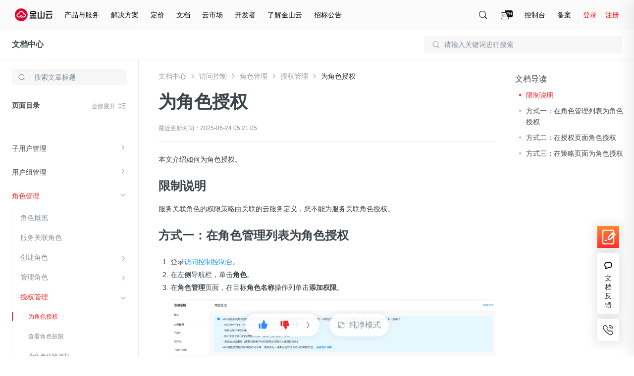

--- FILE ---
content_type: image/svg+xml
request_url: https://resource.ksyun.com/project/www-doc/20251204172004/img/doc/search.svg
body_size: 772
content:
<?xml version="1.0" encoding="utf-8"?>
<!-- Generator: Adobe Illustrator 25.2.1, SVG Export Plug-In . SVG Version: 6.00 Build 0)  -->
<svg version="1.1" id="图层_1" xmlns="http://www.w3.org/2000/svg" xmlns:xlink="http://www.w3.org/1999/xlink" x="0px" y="0px"
	 viewBox="0 0 16 16" style="enable-background:new 0 0 16 16;" xml:space="preserve">
<style type="text/css">
	.st0{fill-rule:evenodd;clip-rule:evenodd;fill:#848F9A;}
</style>
<path class="st0" d="M14.1,13.4l-2.2-2.2c0.8-1,1.3-2.3,1.3-3.7c0-3.2-2.6-5.8-5.8-5.8c-3.2,0-5.8,2.6-5.8,5.8
	c0,3.2,2.6,5.8,5.8,5.8c1.4,0,2.7-0.5,3.7-1.3l2.2,2.2c0.1,0.1,0.2,0.1,0.3,0l0.4-0.4C14.2,13.6,14.2,13.5,14.1,13.4z M7.5,12.2
	c-2.6,0-4.8-2.1-4.8-4.8s2.1-4.8,4.8-4.8s4.8,2.1,4.8,4.8S10.1,12.2,7.5,12.2z"/>
</svg>
